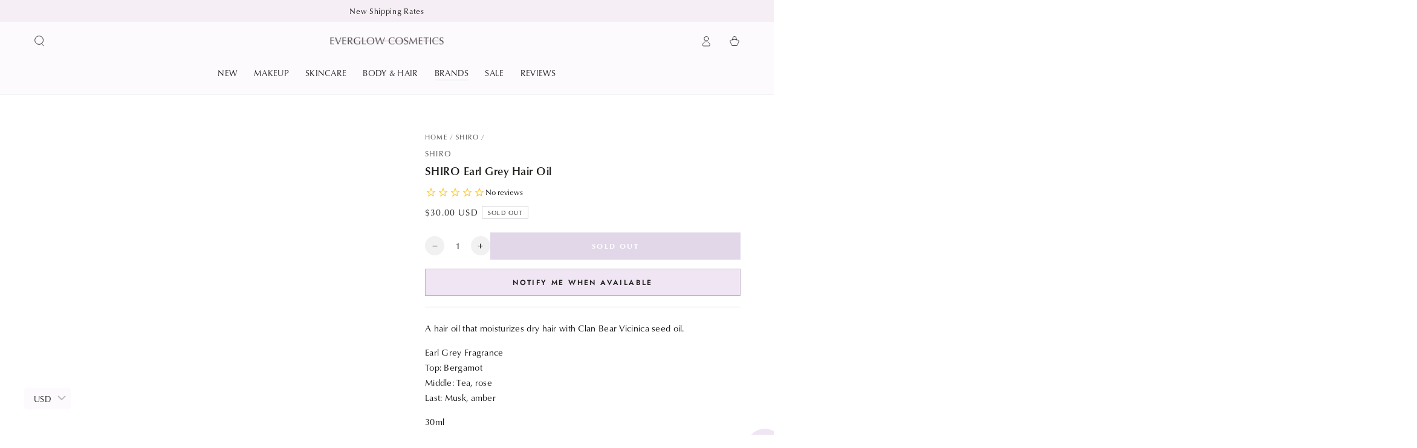

--- FILE ---
content_type: text/javascript; charset=utf-8
request_url: https://www.everglowcosmetics.com/collections/shiro/products/shiro-earl-grey-hair-oil.js
body_size: 264
content:
{"id":8660706296110,"title":"SHIRO Earl Grey Hair Oil","handle":"shiro-earl-grey-hair-oil","description":"\u003cp\u003eA hair oil that moisturizes dry hair with Clan Bear Vicinica seed oil.\u003c\/p\u003e\n\u003cp\u003eEarl Grey Fragrance\u003cbr\u003eTop: Bergamot\u003cbr\u003eMiddle: Tea, rose\u003cbr\u003eLast: Musk, amber\u003c\/p\u003e\n\u003cp\u003e30ml\u003c\/p\u003e\n\u003cp\u003e*SHIRO is committed to ethical causes and reducing product packaging. This item comes without paper box packaging.\u003c\/p\u003e\n\u003cp\u003e- Made in Japan\u003c\/p\u003e","published_at":"2023-09-03T18:00:02+09:00","created_at":"2023-09-03T17:24:47+09:00","vendor":"SHIRO","type":"","tags":["Hair Treatment","New","SHIRO"],"price":480000,"price_min":480000,"price_max":480000,"available":false,"price_varies":false,"compare_at_price":null,"compare_at_price_min":0,"compare_at_price_max":0,"compare_at_price_varies":false,"variants":[{"id":46856899920174,"title":"Default Title","option1":"Default Title","option2":null,"option3":null,"sku":"","requires_shipping":true,"taxable":true,"featured_image":null,"available":false,"name":"SHIRO Earl Grey Hair Oil","public_title":null,"options":["Default Title"],"price":480000,"weight":100,"compare_at_price":null,"inventory_quantity":0,"inventory_management":"shopify","inventory_policy":"deny","barcode":"","requires_selling_plan":false,"selling_plan_allocations":[]}],"images":["\/\/cdn.shopify.com\/s\/files\/1\/1408\/0624\/files\/earlgrey-hairoil12741.jpg?v=1693729489"],"featured_image":"\/\/cdn.shopify.com\/s\/files\/1\/1408\/0624\/files\/earlgrey-hairoil12741.jpg?v=1693729489","options":[{"name":"Title","position":1,"values":["Default Title"]}],"url":"\/products\/shiro-earl-grey-hair-oil","media":[{"alt":null,"id":35078346637614,"position":1,"preview_image":{"aspect_ratio":1.0,"height":770,"width":770,"src":"https:\/\/cdn.shopify.com\/s\/files\/1\/1408\/0624\/files\/earlgrey-hairoil12741.jpg?v=1693729489"},"aspect_ratio":1.0,"height":770,"media_type":"image","src":"https:\/\/cdn.shopify.com\/s\/files\/1\/1408\/0624\/files\/earlgrey-hairoil12741.jpg?v=1693729489","width":770}],"requires_selling_plan":false,"selling_plan_groups":[]}